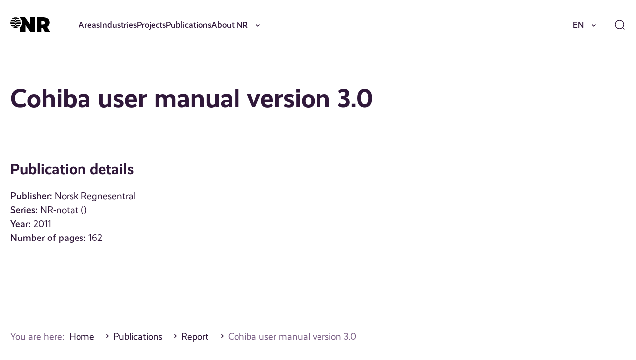

--- FILE ---
content_type: application/javascript
request_url: https://nr.no/content/themes/nr/build/index.js?ver=4ba31b8eff6e3da1639b
body_size: 2797
content:
(()=>{var e={541:()=>{document.querySelectorAll(".wp-block-search").forEach((e=>{const t=e.querySelector(".wp-block-search__input"),i=e.querySelector(".wp-block-search__reset");i?.addEventListener("click",(()=>{t.value=""}))}))},165:()=>{document.querySelector(".single-employee__toggle")?.addEventListener("click",(()=>{document.querySelector(".single-employee__masthead").classList.toggle("is-open")}))},173:()=>{const e=document.querySelector(".site-header--nav"),t=document.querySelector(".site-header--nav-toggle");e&&e.addEventListener("click",(e=>{const t=e.target.closest(".sub-menu-toggle");if(window.innerWidth>1060||!t)return;const i=t.closest(".menu-item-has-children");i&&(e.preventDefault(),i.classList.toggle("is-open"))})),t&&t.addEventListener("click",(()=>{document.body.classList.toggle("main-navigation__is-visible")})),window.onresize=()=>{window.innerWidth>1060&&document.body.classList.remove("main-navigation__is-visible")}},668:e=>{var t;self,t=()=>(()=>{"use strict";var e={d:(t,i)=>{for(var s in i)e.o(i,s)&&!e.o(t,s)&&Object.defineProperty(t,s,{enumerable:!0,get:i[s]})},o:(e,t)=>Object.prototype.hasOwnProperty.call(e,t),r:e=>{"undefined"!=typeof Symbol&&Symbol.toStringTag&&Object.defineProperty(e,Symbol.toStringTag,{value:"Module"}),Object.defineProperty(e,"__esModule",{value:!0})}},t={};function i(e){var t=document.createEvent("MouseEvents");t.initEvent("click",!0,!1),e.dispatchEvent(t)}function s(e){var t=document.createEvent("HTMLEvents");t.initEvent("change",!0,!1),e.dispatchEvent(t)}function o(e){var t=document.createEvent("FocusEvent");t.initEvent("focusin",!0,!1),e.dispatchEvent(t)}function n(e){var t=document.createEvent("FocusEvent");t.initEvent("focusout",!0,!1),e.dispatchEvent(t)}function l(e){var t=document.createEvent("UIEvent");t.initEvent("modalclose",!0,!1),e.dispatchEvent(t)}function r(e,t){"invalid"==t?(a(this.dropdown,"invalid"),h(this.dropdown,"valid")):(a(this.dropdown,"valid"),h(this.dropdown,"invalid"))}function d(e,t){return null!=e[t]?e[t]:e.getAttribute(t)}function c(e,t){return!!e&&e.classList.contains(t)}function a(e,t){if(e)return e.classList.add(t)}function h(e,t){if(e)return e.classList.remove(t)}e.r(t),e.d(t,{bind:()=>v,default:()=>u});var p={data:null,searchable:!1,showSelectedItems:!1};function u(e,t){this.el=e,this.config=Object.assign({},p,t||{}),this.data=this.config.data,this.selectedOptions=[],this.placeholder=d(this.el,"placeholder")||this.config.placeholder||"Select an option",this.searchtext=d(this.el,"searchtext")||this.config.searchtext||"Search",this.selectedtext=d(this.el,"selectedtext")||this.config.selectedtext||"selected",this.dropdown=null,this.multiple=d(this.el,"multiple"),this.disabled=d(this.el,"disabled"),this.create()}function v(e,t){return new u(e,t)}return u.prototype.create=function(){this.el.style.opacity="0",this.el.style.width="0",this.el.style.padding="0",this.el.style.height="0",this.data?this.processData(this.data):this.extractData(),this.renderDropdown(),this.bindEvent()},u.prototype.processData=function(e){var t=[];e.forEach((e=>{t.push({data:e,attributes:{selected:!!e.selected,disabled:!!e.disabled,optgroup:"optgroup"==e.value}})})),this.options=t},u.prototype.extractData=function(){var e=this.el.querySelectorAll("option,optgroup"),t=[],i=[],s=[];e.forEach((e=>{if("OPTGROUP"==e.tagName)var s={text:e.label,value:"optgroup"};else s={text:e.innerText,value:e.value,selected:null!=e.getAttribute("selected")||this.el.value==e.value,disabled:null!=e.getAttribute("disabled")};var o={selected:e.selected,disabled:e.disabled,optgroup:"OPTGROUP"==e.tagName};t.push(s),i.push({data:s,attributes:o})})),this.data=t,this.options=i,this.options.forEach((e=>{e.attributes.selected&&s.push(e)})),this.selectedOptions=s},u.prototype.renderDropdown=function(){var e=["nice-select",d(this.el,"class")||"",this.disabled?"disabled":"",this.multiple?"has-multiple":""];let t='<div class="nice-select-search-box">';t+=`<input type="text" class="nice-select-search" placeholder="${this.searchtext}..." title="search"/>`,t+="</div>";var i=`<div class="${e.join(" ")}" tabindex="${this.disabled?null:0}">`;i+=`<span class="${this.multiple?"multiple-options":"current"}"></span>`,i+='<div class="nice-select-dropdown">',i+=`${this.config.searchable?t:""}`,i+='<ul class="list"></ul>',i+="</div>",i+="</div>",this.el.insertAdjacentHTML("afterend",i),this.dropdown=this.el.nextElementSibling,this._renderSelectedItems(),this._renderItems()},u.prototype._renderSelectedItems=function(){if(this.multiple){var e="";this.config.showSelectedItems||this.config.showSelectedItems||"auto"==window.getComputedStyle(this.dropdown).width||this.selectedOptions.length<2?(this.selectedOptions.forEach((function(t){e+=`<span class="current">${t.data.text}</span>`})),e=""==e?this.placeholder:e):e=this.selectedOptions.length+" "+this.selectedtext,this.dropdown.querySelector(".multiple-options").innerHTML=e}else{var t=this.selectedOptions.length>0?this.selectedOptions[0].data.text:this.placeholder;this.dropdown.querySelector(".current").innerHTML=t}},u.prototype._renderItems=function(){var e=this.dropdown.querySelector("ul");this.options.forEach((t=>{e.appendChild(this._renderItem(t))}))},u.prototype._renderItem=function(e){var t=document.createElement("li");if(t.innerHTML=e.data.text,e.attributes.optgroup)a(t,"optgroup");else{t.setAttribute("data-value",e.data.value);var i=["option",e.attributes.selected?"selected":null,e.attributes.disabled?"disabled":null];t.addEventListener("click",this._onItemClicked.bind(this,e)),t.classList.add(...i)}return e.element=t,t},u.prototype.update=function(){if(this.extractData(),this.dropdown){var e=c(this.dropdown,"open");this.dropdown.parentNode.removeChild(this.dropdown),this.create(),e&&i(this.dropdown)}d(this.el,"disabled")?this.disable():this.enable()},u.prototype.disable=function(){this.disabled||(this.disabled=!0,a(this.dropdown,"disabled"))},u.prototype.enable=function(){this.disabled&&(this.disabled=!1,h(this.dropdown,"disabled"))},u.prototype.clear=function(){this.resetSelectValue(),this.selectedOptions=[],this._renderSelectedItems(),this.update(),s(this.el)},u.prototype.destroy=function(){this.dropdown&&(this.dropdown.parentNode.removeChild(this.dropdown),this.el.style.display="")},u.prototype.bindEvent=function(){this.dropdown.addEventListener("click",this._onClicked.bind(this)),this.dropdown.addEventListener("keydown",this._onKeyPressed.bind(this)),this.dropdown.addEventListener("focusin",o.bind(this,this.el)),this.dropdown.addEventListener("focusout",n.bind(this,this.el)),this.el.addEventListener("invalid",r.bind(this,this.el,"invalid")),window.addEventListener("click",this._onClickedOutside.bind(this)),this.config.searchable&&this._bindSearchEvent()},u.prototype._bindSearchEvent=function(){var e=this.dropdown.querySelector(".nice-select-search");e&&e.addEventListener("click",(function(e){return e.stopPropagation(),!1})),e.addEventListener("input",this._onSearchChanged.bind(this))},u.prototype._onClicked=function(e){var t,i;if(e.preventDefault(),c(this.dropdown,"open")?this.multiple||(h(this.dropdown,"open"),l(this.el)):(a(this.dropdown,"open"),t=this.el,(i=document.createEvent("UIEvent")).initEvent("modalopen",!0,!1),t.dispatchEvent(i)),c(this.dropdown,"open")){var s=this.dropdown.querySelector(".nice-select-search");s&&(s.value="",s.focus());var o=this.dropdown.querySelector(".focus");h(o,"focus"),a(o=this.dropdown.querySelector(".selected"),"focus"),this.dropdown.querySelectorAll("ul li").forEach((function(e){e.style.display=""}))}else this.dropdown.focus()},u.prototype._onItemClicked=function(e,t){var i=t.target;c(i,"disabled")||(this.multiple?c(i,"selected")?(h(i,"selected"),this.selectedOptions.splice(this.selectedOptions.indexOf(e),1),this.el.querySelector(`option[value="${i.dataset.value}"]`).removeAttribute("selected")):(a(i,"selected"),this.selectedOptions.push(e)):(this.selectedOptions.forEach((function(e){h(e.element,"selected")})),a(i,"selected"),this.selectedOptions=[e]),this._renderSelectedItems(),this.updateSelectValue())},u.prototype.updateSelectValue=function(){if(this.multiple){var e=this.el;this.selectedOptions.forEach((function(t){var i=e.querySelector(`option[value="${t.data.value}"]`);i&&i.setAttribute("selected",!0)}))}else this.selectedOptions.length>0&&(this.el.value=this.selectedOptions[0].data.value);s(this.el)},u.prototype.resetSelectValue=function(){if(this.multiple){var e=this.el;this.selectedOptions.forEach((function(t){var i=e.querySelector(`option[value="${t.data.value}"]`);i&&i.removeAttribute("selected")}))}else this.selectedOptions.length>0&&(this.el.selectedIndex=-1);s(this.el)},u.prototype._onClickedOutside=function(e){this.dropdown.contains(e.target)||(h(this.dropdown,"open"),l(this.el))},u.prototype._onKeyPressed=function(e){var t=this.dropdown.querySelector(".focus"),s=c(this.dropdown,"open");if(13==e.keyCode)i(s?t:this.dropdown);else if(40==e.keyCode){if(s){var o=this._findNext(t);o&&(h(this.dropdown.querySelector(".focus"),"focus"),a(o,"focus"))}else i(this.dropdown);e.preventDefault()}else if(38==e.keyCode){if(s){var n=this._findPrev(t);n&&(h(this.dropdown.querySelector(".focus"),"focus"),a(n,"focus"))}else i(this.dropdown);e.preventDefault()}else if(27==e.keyCode&&s)i(this.dropdown);else if(32===e.keyCode&&s)return!1;return!1},u.prototype._findNext=function(e){for(e=e?e.nextElementSibling:this.dropdown.querySelector(".list .option");e;){if(!c(e,"disabled")&&"none"!=e.style.display)return e;e=e.nextElementSibling}return null},u.prototype._findPrev=function(e){for(e=e?e.previousElementSibling:this.dropdown.querySelector(".list .option:last-child");e;){if(!c(e,"disabled")&&"none"!=e.style.display)return e;e=e.previousElementSibling}return null},u.prototype._onSearchChanged=function(e){var t=c(this.dropdown,"open"),i=e.target.value;if(""==(i=i.toLowerCase()))this.options.forEach((function(e){e.element.style.display=""}));else if(t){var s=new RegExp(i);this.options.forEach((function(e){var t=e.data.text.toLowerCase(),i=s.test(t);e.element.style.display=i?"":"none"}))}this.dropdown.querySelectorAll(".focus").forEach((function(e){h(e,"focus")})),a(this._findNext(null),"focus")},t})(),e.exports=t()}},t={};function i(s){var o=t[s];if(void 0!==o)return o.exports;var n=t[s]={exports:{}};return e[s](n,n.exports,i),n.exports}i.n=e=>{var t=e&&e.__esModule?()=>e.default:()=>e;return i.d(t,{a:t}),t},i.d=(e,t)=>{for(var s in t)i.o(t,s)&&!i.o(e,s)&&Object.defineProperty(e,s,{enumerable:!0,get:t[s]})},i.o=(e,t)=>Object.prototype.hasOwnProperty.call(e,t),(()=>{"use strict";i(165),i(173),window.addEventListener("scroll",(()=>{document.body.classList.toggle("is-scrolled",window.scrollY>0)})),i(541);const e=window.wp.domReady;var t=i.n(e),s=i(668),o=i.n(s);t()((()=>{!function(){const e=document.querySelectorAll(".sf-input-select");e.length>0&&e.forEach((e=>{new(o())(e)}));const t=document.querySelectorAll(".nice-select");t.length>0&&t.forEach((e=>{e.classList.remove("sf-input-select"),e.classList.add("sf-input-select-mirror")}))}()}));const n=document.querySelectorAll("p:empty");n.length>0&&n.forEach((e=>{e.remove()}))})()})();